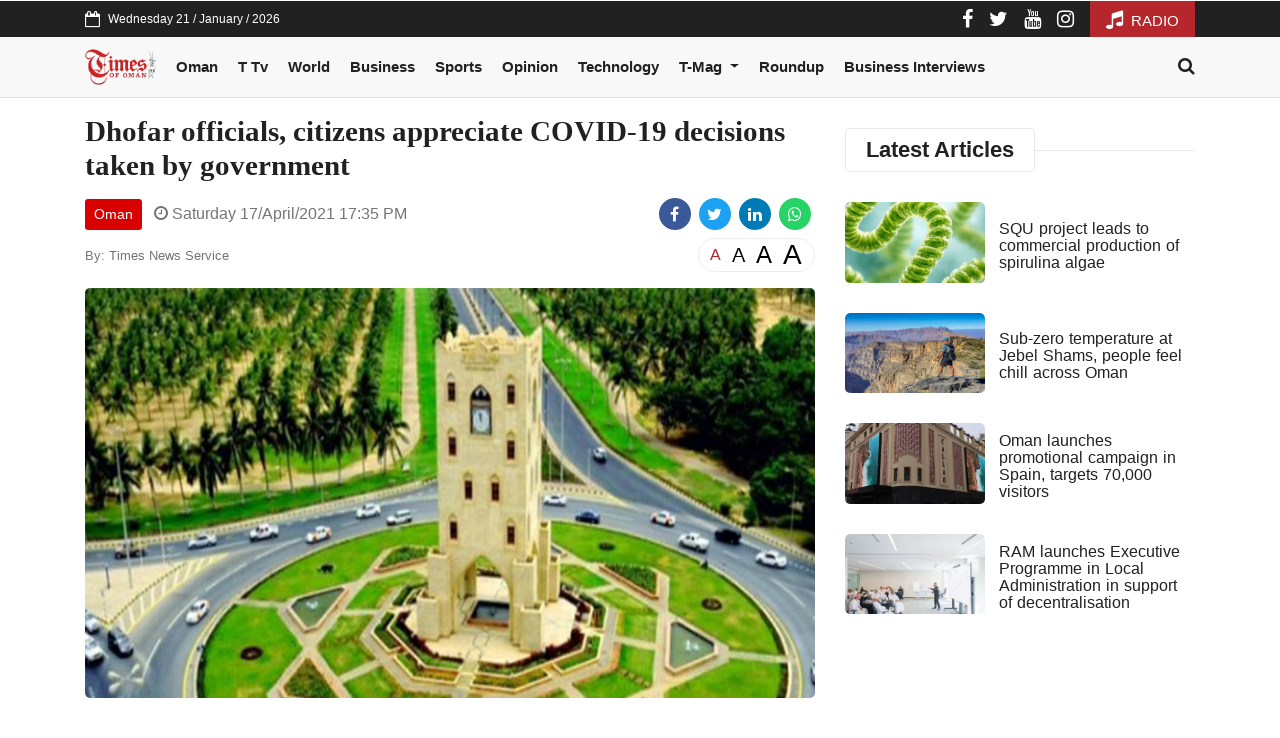

--- FILE ---
content_type: text/html; charset=UTF-8
request_url: https://timesofoman.com/article/100341
body_size: 6955
content:
<!DOCTYPE html><html lang="en"><head><meta charset="utf-8" /><meta name="csrf-token" content="JQ7djy0j9HQNuT1slm2tc1sPcWrrPoXY50RGW1eX" /><meta name="viewport" content="width=device-width, initial-scale=1, shrink-to-fit=no" /><meta http-equiv="X-UA-Compatible" content="IE=edge,chrome=1" /><meta name="author" content="Bitwize - http://bitwize.com.lb" /><meta name="generator" content="Bitwize - http://bitwize.com.lb" /><link rel="dns-prefetch" href="//www.google-analytics.com"/><link rel="preconnect" href="//www.google-analytics.com" crossorigin /><link rel="dns-prefetch" href="//fonts.googleapis.com" /><link rel="preconnect" href="//fonts.gstatic.com" crossorigin /><link rel="dns-prefetch" href="//shabiba.s3-eu-central-1.amazonaws.com/" /><link rel="preconnect" href="//shabiba.s3-eu-central-1.amazonaws.com/" crossorigin /><link rel="dns-prefetch" href="//shabiba.eu-central-1.linodeobjects.com" /><link rel="preconnect" href="//shabiba.eu-central-1.linodeobjects.com"/ crossorigin /><title>Dhofar officials, citizens appreciates COVID-19 decisions taken by government - Times of Oman</title><meta name="description" content="Dhofar Governorate officials and citizens have appreciated the efforts taken by the government"><meta name="keywords" content="times of oman, world news, latest news, breaking news, oman news, news oman, oman news agency, ona, muscat daily, oman, muscat, oman observer, Times of Oman newspaper, News in oman, oman time now, expats in oman, expats"><link rel="canonical" href="https://timesofoman.com/article/100341"/><meta name="robots" content="index,follow"><meta property="og:title" content="Dhofar officials, citizens appreciates COVID-19 decisions taken by government" /><meta property="og:description" content="Dhofar Governorate officials and citizens have appreciated the efforts taken by the government" /><meta property="og:url" content="https://timesofoman.com/article/100341" /><meta property="og:type" content="website" /><meta property="og:site_name" content="Times of Oman" /><meta property="og:image" content="https://shabiba.eu-central-1.linodeobjects.com/2021/04/1618666521-1618666521-sjjlynwpdujk.jpg" /><meta name="twitter:card" content="summary_large_image" /><meta name="twitter:site" content="@BitwizeGroup" /><meta name="twitter:title" content="Dhofar officials, citizens appreciates COVID-19 decisions taken by government" /><meta name="twitter:description" content="Dhofar Governorate officials and citizens have appreciated the efforts taken by the government" /><meta name="twitter:images0" content="https://shabiba.eu-central-1.linodeobjects.com/2021/04/1618666521-1618666521-sjjlynwpdujk.jpg" /><link rel="alternate" type="application/rss+xml" href="https://timesofoman.com/feed/oman" /><link rel="icon" href="https://timesofoman.com/assets/img/favicon.png?v=4"><link rel="stylesheet" href="/assets/front/app.css?id=304db4031e783ce38a22" /><style>.navSticky{background:#eee !important;border-color:#eee !important}@media (min-width: 992px){.navbar-expand-lg .navbar-nav .nav-link{padding-right:10px;padding-left:10px;font-size:13px}}@media (min-width: 1200px){.navbar-expand-lg .navbar-nav .nav-link{padding-right:10px;padding-left:10px;font-size:15px}}@media (min-width: 1400px){.navbar-expand-lg .navbar-nav .nav-link{padding-right:1.1rem;padding-left:1.1rem;font-size:15px}}</style><style>.spk-header{text-align:left !important}.font-resizer{cursor:pointer}.font-resizer:hover{opacity:0.65}.font-resizer.active{color:#b5272d}#__content__.fs16, #__content__.fs16
*{font-size:16px !important}#__content__.fs20, #__content__.fs20
*{font-size:20px !important}#__content__.fs24, #__content__.fs24
*{font-size:24px !important}#__content__.fs28, #__content__.fs28
*{font-size:28px !important}</style><style>.breaking-news .ticker.owl-theme .owl-nav .owl-next,
.breaking-news .ticker.owl-theme .owl-nav .owl-prev{transform:scaleX(-1)}.h-scroll{overflow-x:auto !important}@media (min-width: 768px) and (max-width: 1199px){.main-head
.post{display:inline-block}.main-head .post:nth-child(2){margin-left:15px}.main-head .post:nth-child(4){margin:0
15px}}.post .post-img{background:#e8e8e8 !important}header.title
.h2{color:var(--dark);font-size:22px;font-weight:700;margin:0;padding:10px
20px;line-height:1;border-radius:4px;border:1px
solid #e8e8e8}</style> <script type="application/ld+json">{"@context":"https://schema.org/","@type":"WebSite","name":"Times of Oman","url":"https://timesofoman.com/","potentialAction":{"@type":"SearchAction","target":"https://timesofoman.com/search?search={search_term_string}","query-input":"required name=search_term_string"}}</script>  <script defer>(function(c,l,a,r,i,t,y){c[a]=c[a]||function(){(c[a].q=c[a].q||[]).push(arguments)};t=l.createElement(r);t.async=1;t.src="https://www.clarity.ms/tag/"+i+"?ref=bwt";y=l.getElementsByTagName(r)[0];y.parentNode.insertBefore(t,y);})(window,document,"clarity","script","647a0u4pm5");</script> <script async src="https://securepubads.g.doubleclick.net/tag/js/gpt.js"></script> <script>window.googletag=window.googletag||{cmd:[]};googletag.cmd.push(function(){googletag.defineSlot('/35796962/TimesOfOman_Desktop_EN/Web_Leaderboard2',[728,90],'div-gpt-ad-1598517415944-0').setTargeting('ShabibaSections',['Oman']).addService(googletag.pubads());googletag.pubads().enableSingleRequest();googletag.pubads().collapseEmptyDivs();googletag.enableServices();});</script> <script>window.googletag=window.googletag||{cmd:[]};googletag.cmd.push(function(){googletag.defineSlot('/35796962/TimesOfOman_Desktop_EN/Web_MPU_InArticles',[300,250],'div-gpt-ad-1598515589655-0').setTargeting('ShabibaSections',['Oman']).addService(googletag.pubads());googletag.pubads().enableSingleRequest();googletag.pubads().collapseEmptyDivs();googletag.enableServices();});</script> <script>window.googletag=window.googletag||{cmd:[]};googletag.cmd.push(function(){googletag.defineSlot('/35796962/TimesOfOman_Desktop_EN/Web_HalfPage_InArticles',[300,600],'div-gpt-ad-1598515271964-0').setTargeting('ShabibaSections',['Oman']).addService(googletag.pubads());googletag.pubads().enableSingleRequest();googletag.pubads().collapseEmptyDivs();googletag.enableServices();});</script> </head><body class="ltr"><div id="appad-697019ed9f848" class="" style='width: 1px; height: 1px;'><div id='div-gpt-ad-1598470137348-0'> <script>googletag.cmd.push(function(){googletag.display('div-gpt-ad-1598470137348-0');});</script> </div></div>
<header class="navigation"><div class="bg-dark color-white d-none d-md-block"><div class="container"><div class="d-flex justify-content-between align-items-center"><div class="d-flex align-items-center">
<i class="fa fa-calendar-o"></i>
<span class="ml-2 fs-12">Wednesday 21 / January / 2026</span></div><div class="d-flex align-items-center lh-1"><ul class="social-ids"><li class="d-inline-block ml-3">
<a rel="nofollow" href="https://www.facebook.com/timesofoman" target="_blank" class="color-white fs-20">
<i class="fa fa-facebook"></i>
</a></li><li class="d-inline-block ml-3">
<a rel="nofollow" href="https://twitter.com/timesofoman" target="_blank" class="color-white fs-20">
<i class="fa fa-twitter"></i>
</a></li><li class="d-inline-block ml-3">
<a rel="nofollow" href="https://www.youtube.com/user/timesofomanonline" target="_blank" class="color-white fs-20">
<i class="fa fa-youtube"></i>
</a></li><li class="d-inline-block ml-3">
<a rel="nofollow" href="https://instagram.com/timesofoman/" target="_blank" class="color-white fs-20">
<i class="fa fa-instagram"></i>
</a></li></ul><a class="fs-15 ml-3 bg-red color-white px-3 py-2" href="https://app.tfm.om">
<i class="fa fa-music fs-20 mr-1"></i>
RADIO
</a></div></div></div></div><div id="appad-697019ed9f909" class=""><div class="d-none d-md-block" style="position: relative;"><div style=""><div class="appad mx-auto d-flex align-items-center justify-content-center "
><div id='div-gpt-ad-1598517015549-0'> <script>googletag.cmd.push(function(){googletag.display('div-gpt-ad-1598517015549-0');});</script> </div></div></div></div></div><div class="bg-white d-lg-none"><div class="container"><div class="d-flex justify-content-between align-items-center py-1"><div>
<a href="/" class="py-2 py-md-0 d-inline-block">
<img src="https://timesofoman.com/assets/img/logo.svg" alt="Times of Oman" class="logo" />
</a></div><a href="#" class="nav-toggler d-md-none" data-toggle="collapse" data-target="#mainNav" aria-expanded="false">
<svg viewBox="0 0 50 50" fill="#000000" style="width:36px; height: 36px;">
<path d="M 2 14 L 2 16 L 48 16 L 48 14 Z M 2 24 L 2 26 L 48 26 L 48 24 Z M 2 34 L 2 36 L 48 36 L 48 34 Z M 17.8125 41 C 17.433594 41.058594 17.121094 41.328125 17.007813 41.691406 C 16.894531 42.058594 17 42.457031 17.28125 42.71875 L 24.28125 49.71875 C 24.46875 49.914063 24.730469 50.023438 25 50.023438 C 25.269531 50.023438 25.53125 49.914063 25.71875 49.71875 L 32.71875 42.71875 C 33.015625 42.433594 33.105469 41.992188 32.945313 41.613281 C 32.789063 41.234375 32.410156 40.992188 32 41 L 18 41 C 17.96875 41 17.9375 41 17.90625 41 C 17.875 41 17.84375 41 17.8125 41 Z M 20.4375 43 L 29.5625 43 L 25 47.5625 Z" fill="#000000"/>
</svg>
</a></div></div></div><nav class="navbar navbar-expand-lg navbar-light bg-menu py-0 border-bottom"><div class="collapse navbar-collapse px-0 py-2" id="mainNav"><div class="container"><div class="d-flex align-items-start align-items-md-center mx-3 mx-md-0 fw"><ul class="navbar-nav mr-auto"><li class="nav-item d-none d-lg-inline-block">
<a href="https://timesofoman.com" class="nav-link py-1">
<img src="https://timesofoman.com/assets/img/logo.svg" alt="Times of Oman" style="max-height: 36px;" />
</a></li><li class="nav-item">
<a class="nav-link" href="/category/oman">Oman</a></li><li class="nav-item">
<a class="nav-link" href="/category/timestv">T Tv</a></li><li class="nav-item">
<a class="nav-link" href="/category/world">World</a></li><li class="nav-item">
<a class="nav-link" href="/category/business">Business</a></li><li class="nav-item">
<a class="nav-link" href="/category/sports">Sports</a></li><li class="nav-item">
<a class="nav-link" href="/category/opinion">Opinion</a></li><li class="nav-item">
<a class="nav-link" href="/category/technology">Technology</a></li><li class="nav-item dropdown">
<a class="nav-link dropdown-toggle" href="#" id="navbarDropdown" data-toggle="dropdown">
T-Mag
</a><div class="dropdown-menu">
<a class="dropdown-item" href="/category/t-mag">T-Mag</a>
<a class="dropdown-item" href="/category/lifestyle">Lifestyle</a>
<a class="dropdown-item" href="/category/ramadan">Ramadan</a></div></li><li class="nav-item">
<a class="nav-link" href="/category/roundup">Roundup</a></li><li class="nav-item">
<a class="nav-link" href="/category/business-interviews">Business Interviews</a></li></ul>
<a href="#" class="pt-2 pt-md-0" onclick="openSearch()">
<i class="fa fa-search fs-18 color-dark"></i>
</a></div></div></div>
</nav><div class="stickyContent"></div>
</header><div class="container"><div class="row"><div class="col-12 col-lg-8"><div class="post-single"><h1 class="my-3">Dhofar officials, citizens appreciate COVID-19 decisions taken by government</h1><div class="row align-items-center mb-2"><div class="col-12 col-lg-7 mb-2 mb-lg-0">
<a href="/category/oman"
class="color-white btn btn-sm mr-1"
style="background-color: #D90000;"
>
Oman
</a>
<span class="text-muted">
<i class="fa fa-clock-o ml-1"></i>
Saturday 17/April/2021 17:35 PM
</span></div><div class="col-12 col-lg-5 text-center text-lg-right"><div id="social-links"><ul><li>
<a rel="nofollow" href="https://www.facebook.com/sharer/sharer.php?u=https://timesofoman.com/a/100341" target="_blank" class="social-links-button social-links-facebook bg-facebook">
<span class="fa fa-facebook"></span>
</a></li><li>
<a rel="nofollow" href="https://twitter.com/intent/tweet?text=Dhofar+officials%2C+citizens+appreciate+COVID-19+decisions+taken+by+government&url=https://timesofoman.com/a/100341" target="_blank" class="social-links-button social-links-twitter bg-twitter">
<span class="fa fa-twitter"></span>
</a></li><li>
<a rel="nofollow" href="http://www.linkedin.com/shareArticle?mini=true&url=https://timesofoman.com/a/100341&title=Dhofar+officials%2C+citizens+appreciate+COVID-19+decisions+taken+by+government&summary=" target="_blank" class="social-links-button social-links-linkedin bg-linkedin">
<span class="fa fa-linkedin"></span>
</a></li><li>
<a rel="nofollow" href="https://api.whatsapp.com/send?text=https://timesofoman.com/a/100341" target="_blank" class="social-links-button social-links-whatsapp bg-whatsapp">
<span class="fa fa-whatsapp"></span>
</a></li></ul></div></div></div><div class="mb-3" style="display: flex; align-items: center; justify-content: space-between;"><div class=" text-muted fs-13">
By: Times News Service</div><div style="display: flex; align-items: center; border: 1px solid #eee; border-radius: 9999px; padding: 0 6px;">
<button type="button"
style="padding: 0 6px; font-size: 16px; margin-left: -1px; display: flex; align-items: center; justify-content: center; height: 32px;"
data-fs="16"
class="font-resizer"
id="font-resizer-16"
>
A
</button>
<button type="button"
style="padding: 0 6px; font-size: 20px; margin-left: -1px; display: flex; align-items: center; justify-content: center; height: 32px;"
data-fs="20"
class="font-resizer"
id="font-resizer-20"
>
A
</button>
<button type="button"
style="padding: 0 6px; font-size: 24px; margin-left: -1px; display: flex; align-items: center; justify-content: center; height: 32px;"
data-fs="24"
class="font-resizer"
id="font-resizer-24"
>
A
</button>
<button type="button"
style="padding: 0 6px; font-size: 28px; margin-left: -1px; display: flex; align-items: center; justify-content: center; height: 32px;"
data-fs="28"
class="font-resizer"
id="font-resizer-28"
>
A
</button></div></div><div class="post-single-img">
<img src="https://shabiba.eu-central-1.linodeobjects.com/2021/04/1618666521-1618666521-sjjlynwpdujk.jpg" alt="Dhofar officials, citizens appreciate COVID-19 decisions taken by government" /></div><div class="mb-3"></div><div id="appad-697019ed9c653" class="mb-3"><div class="d-none d-md-block" style="position: relative;"><div style=""><div class="appad mx-auto d-flex align-items-center justify-content-center "
><div id='div-gpt-ad-1598517415944-0'> <script>googletag.cmd.push(function(){googletag.display('div-gpt-ad-1598517415944-0');});</script> </div></div></div></div></div><div>
<button id="TTS_ROOT" style="display: none; align-items: center; gap: 12px; padding: 4px 20px; color: #b5272d; border-radius: 50px; border: 2px solid #b5272d; margin-bottom: 10px;">
</button></div><div class="mb-5 post-details"><div id="__content__"><div><b>Muscat: </b>Dhofar Governorate officials and citizens have appreciated the efforts taken by the government to contain the spread of COVID-19.<div class="JC-WIDGET-DMROOT" data-widget-id="582934efed9b9f0117c1babf22b69a3d"></div> <script type="text/javascript" async="async" src="https://static.jubnaadserve.com/api/widget.js"></script> <p>Welcoming the decision of the Supreme Committee tasked with dealing with coronavirus, they assured full support to the order extending the closure of commercial activities and movement ban in the Dhofar Governorate from 6 pm until 5 am, beginning Saturday. In the wake of an increase in the number of positive cases and deaths in the governorate, and a record rise in numbers of patients in the ICU, the measures will help protect society from this epidemic, they added.<p>Residents and citizens of the governorate have been advised to adhere to the precautionary measures and abide by the decisions of the Supreme Committee by staying at home and going out only when necessary. Those going outside must wear masks and stay away from crowded places while maintaining physical distancing</div><div></div><div></div><div class="JC-WIDGET-DMROOT" data-widget-id="ddd3a32dcb3093008716ce5cfd6292da"></div> <script type="text/javascript" async="async" src="https://static.jubnaadserve.com/api/widget.js"></script> </div></div><div class="my-3 h-scroll tags-list mb-3"></div></div></div><aside class="col-12 col-lg-4"><div class="sticky--"><div class="mb-3"><div class="mb-3">
<header class="title"><div class="h2">Latest Articles</div></header><div class="mb-2">
<article class="post horizontal  " data-id="167345" data-url="/article/167345-squ-project-leads-to-commercial-production-of-spirulina-algae"><div class="post-img">
<img class="--lazy--" src="https://shabiba.eu-central-1.linodeobjects.com/2026/01/1768919606-1768919605-s1d1bctxhg0m-700x400.jpg" data-alt="SQU project leads to commercial production of spirulina algae"></div><div class="post-body"><div class="post-title">
<a href="/article/167345-squ-project-leads-to-commercial-production-of-spirulina-algae">
SQU project leads to commercial production of spirulina algae
</a></div></div>
</article></div><div class="mb-2">
<article class="post horizontal  " data-id="167344" data-url="/article/167344-sub-zero-temperature-at-jebel-shams-people-feel-chill-across-oman"><div class="post-img">
<img class="--lazy--" src="https://shabiba.eu-central-1.linodeobjects.com/2026/01/1768918077-1768918075-vsoapnhppjak-700x400.jpeg" data-alt="Sub-zero temperature at Jebel Shams, people feel chill across Oman"></div><div class="post-body"><div class="post-title">
<a href="/article/167344-sub-zero-temperature-at-jebel-shams-people-feel-chill-across-oman">
Sub-zero temperature at Jebel Shams, people feel chill across Oman
</a></div></div>
</article></div><div class="mb-2">
<article class="post horizontal  " data-id="167343" data-url="/article/167343-oman-launches-promotional-campaign-in-spain-targets-70000-visitors"><div class="post-img">
<img class="--lazy--" src="https://shabiba.eu-central-1.linodeobjects.com/2026/01/1768914465-1768914465-klre8nswcuk3-700x400.jpeg" data-alt="Oman launches promotional campaign in Spain, targets 70,000 visitors"></div><div class="post-body"><div class="post-title">
<a href="/article/167343-oman-launches-promotional-campaign-in-spain-targets-70000-visitors">
Oman launches promotional campaign in Spain, targets 70,000 visitors
</a></div></div>
</article></div><div class="mb-2">
<article class="post horizontal  " data-id="167342" data-url="/article/167342-ram-launches-executive-programme-in-local-administration-in-support-of-decentralisation"><div class="post-img">
<img class="--lazy--" src="https://shabiba.eu-central-1.linodeobjects.com/2026/01/1768914159-1768914159-cekleatbzgzf-700x400.jpg" data-alt="RAM launches Executive Programme in Local Administration in support of decentralisation"></div><div class="post-body"><div class="post-title">
<a href="/article/167342-ram-launches-executive-programme-in-local-administration-in-support-of-decentralisation">
RAM launches Executive Programme in Local Administration in support of decentralisation
</a></div></div>
</article></div></div><div id="appad-697019ed9ebeb" class="mb-4"><div class="d-none d-md-block" style="position: relative;"><div style=""><div class="appad mx-auto d-flex align-items-center justify-content-center "
><div id='div-gpt-ad-1598515589655-0'> <script>googletag.cmd.push(function(){googletag.display('div-gpt-ad-1598515589655-0');});</script> </div></div></div></div></div><div id="appad-697019ed9ef78" class=""><div class="d-none d-md-block" style="position: relative;"><div style=""><div class="appad mx-auto d-flex align-items-center justify-content-center "
><div id='div-gpt-ad-1598515271964-0'> <script>googletag.cmd.push(function(){googletag.display('div-gpt-ad-1598515271964-0');});</script> </div></div></div></div></div></div></div>
</aside></div></div><div class="bg-gray-100 border-top py-3 mt-4"><div class="container"><div class="row align-items-center justify-content-center"><div class="col-12">
<a href="https://app.tfm.om/"
target="_blank"
class="d-inline-block rounded bg-white px-4 py-3 border ml-2 d-block d-lg-inline-block mb-2 mb-lg-0 text-center"
rel="nofollow"
>
<img src="https://timesofoman.com/assets/img/top-icons/fm.png" style="height: 50px;"  alt="Times of Oman" />
</a>
<a href="https://timesofoman.com/category/t-mag"
target="_blank"
class="d-inline-block rounded bg-white px-4 py-3 border ml-2 d-block d-lg-inline-block mb-2 mb-lg-0 text-center"
rel="nofollow"
>
<img src="https://timesofoman.com/assets/img/top-icons/tmag.png" style="height: 50px;"  alt="Times of Oman" />
</a>
<a href="/advertise"
target="_blank"
class="d-inline-block rounded bg-white px-4 py-3 border ml-2 d-block d-lg-inline-block mb-2 mb-lg-0 text-center"
rel="nofollow"
>
<img src="https://timesofoman.com/assets/img/top-icons/eshhar.png" style="height: 50px;"  alt="Times of Oman" />
</a></div></div></div></div><div class="bg-gray-200 border-top footer"><div class="container"><div class="row align-items-end py-3"><div class="col-12 col-lg-8"><ul class="footer-links"><li><a href="/category/oman">Oman</a></li><li><a href="/category/timestv">Times Tv</a></li><li><a href="/category/world">World</a></li><li><a href="/category/business">Business</a></li><li><a href="/category/sports">Sports</a></li><li><a href="/category/opinion">Opinion</a></li><li><a href="/category/technology">Technology</a></li><li><a href="/category/t-mag">T Mag</a></li><li><a href="/category/omanpride">#OmanPride</a></li><li><a href="/category/lifestyle">Lifestyle</a></li><li><a href="/category/roundup">Roundup</a></li></ul></div><div class="col-12 col-lg-4 text-center text-lg-right d-none d-lg-block"><img src="https://timesofoman.com/assets/img/logo.svg" alt="Times of Oman" class="footer-logo" /></div></div></div><div class="bg-dark py-3 color-white fs-13"><div class="container"><div class="row align-items-center"><div class="col-12 col-lg-6 mb-3 mb-lg-0">
<a href="/about" class="mr-4 color-white">About Us .</a>
<a href="/advertise" class="mr-4 color-white">Advertising .</a>
<a href="/contact-us" class="mr-4 color-white">Contact Us .</a><div class="fs-12 mt-2 color-light">
Copyright 2026 Muscat Media Group. Times of Oman is not responsible for the content of external internet sites. <a href="https://bitwize.ae" target="_blank" class="text-muted mr-2">Bitwize ™</a></div></div><div class="col-12 col-lg-6 text-center text-lg-right"><ul class="social-ids"><li class="d-inline-block ml-2">
<a rel="nofollow"
href="https://www.facebook.com/timesofoman"
target="_blank"
class="color-white bg-facebook fs-24 d-flex align-items-center justify-content-center"
style="width: 36px; height: 36px; border-radius: 18px;"
>
<i class="fa fa-facebook"></i>
</a></li><li class="d-inline-block ml-2">
<a rel="nofollow"
href="https://twitter.com/timesofoman"
target="_blank"
class="color-white bg-twitter fs-24 d-flex align-items-center justify-content-center"
style="width: 36px; height: 36px; border-radius: 18px;"
>
<i class="fa fa-twitter"></i>
</a></li><li class="d-inline-block ml-2">
<a rel="nofollow"
href="https://www.youtube.com/user/timesofomanonline"
target="_blank"
class="color-white bg-youtube fs-24 d-flex align-items-center justify-content-center"
style="width: 36px; height: 36px; border-radius: 18px;"
>
<i class="fa fa-youtube"></i>
</a></li><li class="d-inline-block ml-2">
<a rel="nofollow"
href="https://instagram.com/timesofoman/"
target="_blank"
class="color-white bg-instagram fs-24 d-flex align-items-center justify-content-center"
style="width: 36px; height: 36px; border-radius: 18px;"
>
<i class="fa fa-instagram"></i>
</a></li></ul></div></div></div></div></div><div id="search-overlay">
<span class="closebtn" onclick="closeSearch()">
<svg class="icon icon--sm" viewBox="0 0 24 24">
<g fill="none" stroke="currentColor" stroke-miterlimit="10" stroke-width="2">
<line x1="3" y1="3" x2="21" y2="21" />
<line x1="21" y1="3" x2="3" y2="21" />
</g>
</svg>
</span><div class="content"><form action="/search" method="GET">
<input type="text" placeholder="Search..." name="search">
<button type="submit">
<svg class="icon" viewBox="0 0 24 24">
<g stroke-linecap="square" stroke-linejoin="miter" stroke-width="2" stroke="currentColor" fill="none" stroke-miterlimit="10">
<line x1="22" y1="22" x2="15.656" y2="15.656"></line>
<circle cx="10" cy="10" r="8"></circle>
</g>
</svg>
</button></form></div></div><div id="BE_TOO_1X1"> <script>window.googletag=window.googletag||{cmd:[]};googletag.cmd.push(function(){googletag.defineSlot('/35796962/BE_TOO_1X1',[1,1],'BE_TOO_1X1').addService(googletag.pubads());googletag.pubads().set('page_url','timesofoman.com');googletag.enableServices();googletag.display('BE_TOO_1X1');});</script> </div> <script src="/assets/front/app.js?id=850b390ec282ad9cc2aa"></script> <script type="text/javascript" class="teads" async="true" src="https://a.teads.tv/page/75580/tag"></script> <script>jQuery(document).ready(function($){const fs=localStorage.getItem("fs")||"16";$(".font-resizer").removeClass("active");$("#font-resizer-"+fs).addClass("active");$('#__content__').removeClass().addClass("fs"+fs)
$(".font-resizer").on("click",function(){var el=$(this),_fs=el.data('fs')||"16";localStorage.setItem("fs",_fs);$(".font-resizer").removeClass("active");el.addClass("active");$('#__content__').removeClass().addClass("fs"+_fs)});});</script> <script type="module">import("https://storage.googleapis.com/speechify-api-cdn/speechifyapi.min.mjs").then(async(speechifyWidget)=>{const config={rootElement:document.getElementById("__content__"),useSpeechifyRoot:false,visibility:{showWidget:false,maximizeWidget:true,showWidgetOnPlay:true,showInlinePlayer:false,},customStyles:{primaryColor:'#b5272d',widget:{marginTop:'0px',},inlinePlayer:{marginTop:'-46px',marginBottom:'10px',padding:'2px 5px 2px 2px'},inlinePlayerHeader:{display:'none'}},defaultVoice:"Stephanie",};const widget=speechifyWidget.makeSpeechifyExperience(config);await widget.mount();const texts={play:`<i class="fa fa-play"></i><span>Listen</span>`,pause:`<i class="fa fa-pause"></i><span>Pause</span>`,loading:`<i class="fa fa-spinner fa-spin"></i><span>loading...</span>`}
const TTS=document.getElementById('TTS_ROOT')
TTS.innerHTML=texts.play
TTS.style.display='inline-flex'
let status='idle'
let progressPercent=0
widget.addEventListener(async(event,playerState)=>{progressPercent=event.progressPercent
if(event.type==='play'){TTS.innerHTML=texts.pause
status=event.type}else if(event.type==='words-loading'){TTS.innerHTML=texts.loading
status=event.type}
else if(event.type==='progress'){TTS.innerHTML=texts.pause
status=event.type}
else if(event.type==='progress-finished'){TTS.innerHTML=texts.play
status=event.type}else if(event.type==='pause'){TTS.innerHTML=texts.play
status=event.type}});TTS.addEventListener('click',async()=>{if(status==='idle'){await widget.play()}else if(status==='progress-finished'){await widget.play()}
else if(status==='progress'){await widget.pause()}
else if(status==='pause'){await widget.goTo(progressPercent)
await widget.play()}})});</script>  <script async src="https://www.googletagmanager.com/gtag/js?id=UA-36328742-1"></script> <script>window.dataLayer=window.dataLayer||[];function gtag(){dataLayer.push(arguments);}
gtag('js',new Date());gtag('config','UA-36328742-1');</script>  <script defer type="text/javascript">_atrk_opts={atrk_acct:"pUuXo1IWhd10Ug",domain:"timesofoman.com",dynamic:true};(function(){var as=document.createElement('script');as.type='text/javascript';as.async=true;as.src="https://certify-js.alexametrics.com/atrk.js";var s=document.getElementsByTagName('script')[0];s.parentNode.insertBefore(as,s);})();</script> <noscript><img src="https://certify.alexametrics.com/atrk.gif?account=pUuXo1IWhd10Ug" style="display:none" height="1" width="1" alt="" /></noscript>
 <script async src="https://www.googletagmanager.com/gtag/js?id=UA-97434832-1"></script> <script>window.dataLayer=window.dataLayer||[];function gtag(){dataLayer.push(arguments);}
gtag('js',new Date());gtag('config','UA-97434832-1');</script> </body></html>

--- FILE ---
content_type: text/html; charset=utf-8
request_url: https://www.google.com/recaptcha/api2/aframe
body_size: 267
content:
<!DOCTYPE HTML><html><head><meta http-equiv="content-type" content="text/html; charset=UTF-8"></head><body><script nonce="cfyp2QUdwD-59P0K6JelQw">/** Anti-fraud and anti-abuse applications only. See google.com/recaptcha */ try{var clients={'sodar':'https://pagead2.googlesyndication.com/pagead/sodar?'};window.addEventListener("message",function(a){try{if(a.source===window.parent){var b=JSON.parse(a.data);var c=clients[b['id']];if(c){var d=document.createElement('img');d.src=c+b['params']+'&rc='+(localStorage.getItem("rc::a")?sessionStorage.getItem("rc::b"):"");window.document.body.appendChild(d);sessionStorage.setItem("rc::e",parseInt(sessionStorage.getItem("rc::e")||0)+1);localStorage.setItem("rc::h",'1768954354064');}}}catch(b){}});window.parent.postMessage("_grecaptcha_ready", "*");}catch(b){}</script></body></html>